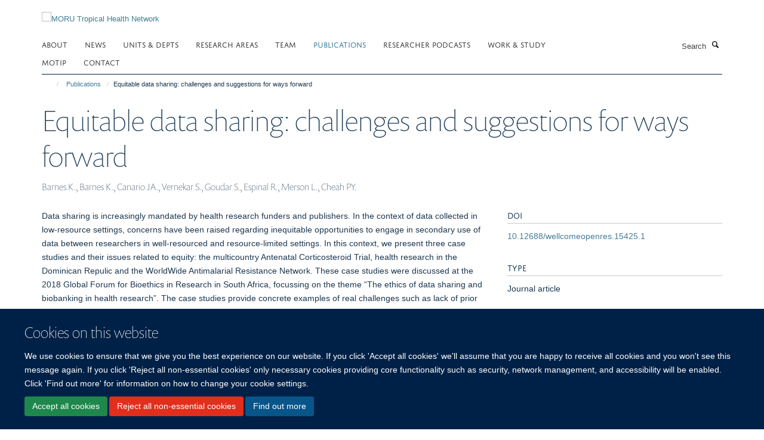

--- FILE ---
content_type: application/x-javascript;charset=utf-8
request_url: https://www.tropmedres.ac/portal_javascripts/Turnkey%20Theme/plone_javascript_variables-cachekey-ab7662129cd18f1e3409da85049d866d.js
body_size: 326
content:

/* - plone_javascript_variables.js - */
// https://www.tropmedres.ac/portal_javascripts/plone_javascript_variables.js?original=1
var portal_url='https://www.tropmedres.ac';var form_modified_message='Your form has not been saved. All changes you have made will be lost.';var form_resubmit_message='You already clicked the submit button. Do you really want to submit this form again?';var external_links_open_new_window='false';var mark_special_links='True';var ajax_noresponse_message='No response from server. Please try again later.';
